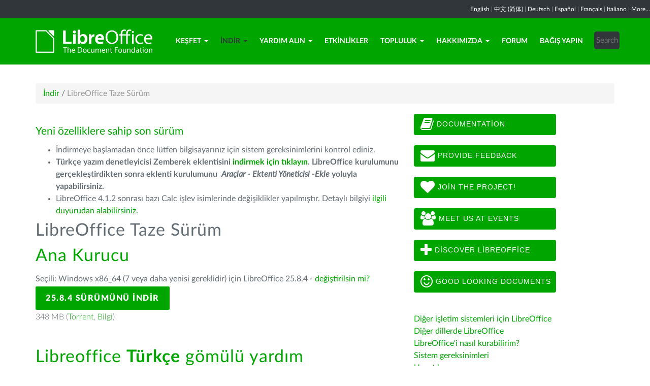

--- FILE ---
content_type: text/html; charset=utf-8
request_url: https://tr.libreoffice.org/indir/libreoffice-taze-surum/?type=win-x86_64&version=24.2.3&lang=om
body_size: 7940
content:
<!DOCTYPE html>
    
    
    
    
    
<!--[if lt IE 7]> <html class="no-js lt-ie9 lt-ie8 lt-ie7" lang="tr-TR"> <![endif]-->
<!--[if IE 7]> <html class="no-js lt-ie9 lt-ie8" lang="tr-TR"> <![endif]-->
<!--[if IE 8]> <html class="no-js lt-ie9" lang="tr-TR"> <![endif]-->
<!--[if gt IE 8]><!--> <html class="no-js" lang="tr-TR"> <!--<![endif]-->
    <head>
        <!--<meta http-equiv="X-UA-Compatible" content="IE=edge,chrome=1">-->
        <title>LibreOffice Taze Sürüm | LibreOffice Özgür Ofis Yazılımı - LibreOffice Özgür Ofis Yazılımı</title>
        <meta name="generator" content="SilverStripe - http://silverstripe.org" />
<meta http-equiv="Content-type" content="text/html; charset=utf-8" />
<meta name="description" content="LibreOffice, İndir, LibreOffice indir, indirme seçenekleri, Windows, Linux, Mac OS X" />
<meta name="x-subsite-id" content="52" />

        
        <base href="https://tr.libreoffice.org/"><!--[if lte IE 6]></base><![endif]-->
        <meta name="flattr:id" content="mr7ne2">
        <meta name="twitter:dnt" content="on">
        <meta name="viewport" content="width=device-width, initial-scale=1.0">

<!--        <link href='//fonts.googleapis.com/css?family=Lato:100,300,400,700,900,300italic,400italic&subset=latin,latin-ext' rel='stylesheet' type='text/css'> -->
        <link rel="shortcut icon" href="/themes/libreofficenew/favicon.ico" />

        <link href="/themes/libreofficenew/css/Lato2-new.css" rel='stylesheet' type='text/css' />
        <link href="/themes/libreofficenew/css/LocalisationAvailableNotification.css" rel='stylesheet' type='text/css' />

        
        
        
        
        
        
   <script src="themes/libreofficenew/js/modernizr-2.6.2-respond-1.1.0.min.js"></script>

    <link rel="stylesheet" type="text/css" href="/themes/libreofficenew/css/downloadframe.css?m=1766512824" />
<link rel="stylesheet" type="text/css" href="/themes/libreofficenew/css/bootstrap.min.css?m=1396490701" />
<link rel="stylesheet" type="text/css" href="/themes/libreofficenew/css/font-awesome.min.css?m=1389089681" />
<link rel="stylesheet" type="text/css" href="/themes/libreofficenew/css/main.css?m=1603987327" />
<link rel="stylesheet" type="text/css" href="/themes/libreofficenew/css/flexslider.css?m=1390320474" />
<link rel="stylesheet" type="text/css" href="/themes/libreofficenew/css/LocalisationAvailableNotification.css?m=1581345458" />
</head>
    <body class="Download" id="libreoffice-taze-surum">

        <!--[if lt IE 7]>
        <p class="chromeframe">You are using an <strong>outdated</strong> browser. Please <a href="https://browsehappy.com/">upgrade your browser</a> or <a href="https://www.google.com/chromeframe/?redirect=true">activate Google Chrome Frame</a> to improve your experience.</p>
        <![endif]-->

        <div class="navbar navbar-inverse navbar-fixed-top">


<div class="localisation_available_notification">
    <p>
         <a href='//www.libreoffice.org'>English</a> | <a href='//zh-cn.libreoffice.org'>&#20013;&#25991; (&#31616;&#20307;)</a> | <a href='//de.libreoffice.org'>Deutsch</a> | <a href='//es.libreoffice.org'>Espa&#241;ol</a> | <a href='//fr.libreoffice.org'>Fran&#231;ais</a> | <a href='//it.libreoffice.org'>Italiano</a> |
            <a href="//www.libreoffice.org/community/nlc">More...</a>
    </p>
</div>


      <div class="container">
        <div class="navbar-header">
          <button type="button" class="navbar-toggle" data-toggle="collapse" data-target=".navbar-collapse">
            <span class="icon-bar"></span>
            <span class="icon-bar"></span>
            <span class="icon-bar"></span>
          </button>
          <a class="navbar-brand img-responsive" href="/"><img style="width:230px; height:auto;" src="themes/libreofficenew/img/logo.png" alt="logo"></a>
        </div>
<div class="navbar-collapse collapse">
<ul class="nav navbar-nav navbar-right">

<li>

<a href="/kesfet/libreoffice/" class="link dropdown-toggle" data-toggle="dropdown">Keşfet<b class="caret"></b></a>
<ul class="dropdown-menu"><li><a href="/kesfet/libreoffice/" class="link">LibreOffice Nedir?</a></li><li><a href="/kesfet/yeni-ozellikler/" class="link">Yeni Özellikler</a></li><li><a href="/kesfet/writer/" class="link">Writer - kelime işlemci</a></li><li><a href="/kesfet/calc/" class="link">Calc - hesap tablosu</a></li><li><a href="/kesfet/impress/" class="link">Impress - sunumlar</a></li><li><a href="/kesfet/draw/" class="link">Draw - çizimler</a></li><li><a href="/kesfet/base/" class="link">Base - veritabanı</a></li><li><a href="/kesfet/math/" class="link">Math - formül düzenleyici</a></li><li><a href="/kesfet/charts/" class="link">Charts</a></li><li><a href="/kesfet/acik-belge-bicimi/" class="link">Açık Belge Biçimi nedir?</a></li><li><a href="/kesfet/eklentiler-ve-sablonlar/" class="link">Eklentiler ve Şablonlar</a></li><li><a href="/kesfet/ekran-goruntuleri/" class="link">Ekran Görüntüleri</a></li></ul>

</li>

<li>

<a href="/indir/libreoffice-taze-surum/" class="section dropdown-toggle" data-toggle="dropdown">İndir<b class="caret"></b></a>
<ul class="dropdown-menu"><li><a href="/indir/libreoffice-taze-surum/" class="current">LibreOffice Taze Sürüm</a></li><li><a href="/indir/libreoffice-kararli-surum/" class="link">LibreOffice Kararlı Sürüm</a></li><li><a href="/indir/test-surumleri/" class="link">Test sürümleri</a></li><li><a href="/indir/tanabilir-libreoffice-ve-dvd-goruntuleri/" class="link">Taşınabilir LibreOffice &amp; DVD Görüntüleri</a></li><li><a href="/indir/surum-notlari/" class="link">Sürüm Notları</a></li></ul>

</li>

<li>

<a href="/yardim-alin/geri-bildirim/" class="link dropdown-toggle" data-toggle="dropdown">Yardım Alın<b class="caret"></b></a>
<ul class="dropdown-menu"><li><a href="/yardim-alin/geri-bildirim/" class="link">Geri Bildirim</a></li><li><a href="/yardim-alin/community-support/" class="link">Topluluk Desteği</a></li><li><a href="/yardim-alin/belgelendirme/" class="link">Belgelendirme</a></li><li><a href="/yardim-alin/kurulum-talimatlari/" class="link">Kurulum Talimatları</a></li><li><a href="/yardim-alin/profesyonel-destek/" class="link">Profesyonel Destek</a></li><li><a href="/yardim-alin/sistem-gereksinimleri/" class="link">Sistem Gereksinimleri</a></li><li><a href="/yardim-alin/accessibility/" class="link">Accessibility</a></li><li><a href="/yardim-alin/hata-gonderme-yardimcisi/" class="link">Hata Gönderme Yardımcısı</a></li></ul>

</li>

<li>

<a href="/etkinlikler/" class="link">Etkinlikler</a>

</li>

<li>

<a href="/topluluk/katilin/" class="link dropdown-toggle" data-toggle="dropdown">Topluluk<b class="caret"></b></a>
<ul class="dropdown-menu"><li><a href="/topluluk/katilin/" class="link">Katkıda Bulunun</a></li><li><a href="/topluluk/tasarim/" class="link">Tasarım</a></li><li><a href="/topluluk/gelistiriciler/" class="link">Geliştiriciler</a></li><li><a href="http://forum.libreoffice.org.tr/" class="link">Forum</a></li><li><a href="/topluluk/docs-team/" class="link">Docs Team</a></li><li><a href="/topluluk/infrastructure/" class="link">Infrastructure</a></li><li><a href="/topluluk/yerellestirme/" class="link">Yerelleştirme</a></li><li><a href="/topluluk/marketing/" class="link">Marketing</a></li><li><a href="/topluluk/nlc/" class="link">Ana Dilde Projeler</a></li><li><a href="/topluluk/qa/" class="link">Test Etme - QA</a></li><li><a href="http://owncloud.documentfoundation.org" class="link">ownCloud</a></li><li><a href="http://pad.documentfoundation.org/" class="link">Pads</a></li><li><a href="http://wiki.documentfoundation.org" class="link">Viki</a></li></ul>

</li>

<li>

<a href="/hakkimizda/who-are-we/" class="link dropdown-toggle" data-toggle="dropdown">Hakkımızda<b class="caret"></b></a>
<ul class="dropdown-menu"><li><a href="/hakkimizda/who-are-we/" class="link">Biz kimiz?</a></li><li><a href="/hakkimizda/governance/" class="link">Governance</a></li><li><a href="/hakkimizda/advisory-board-members/" class="link">Advisory Board Members</a></li><li><a href="/hakkimizda/licenses/" class="link">Licenses</a></li><li><a href="/hakkimizda/source-code/" class="link">Source Code</a></li><li><a href="/hakkimizda/security/" class="link">Security</a></li><li><a href="/hakkimizda/imprint/" class="link">Imprint</a></li><li><a href="/hakkimizda/awards/" class="link">Awards</a></li><li><a href="/hakkimizda/credits/" class="link">Credits</a></li><li><a href="/hakkimizda/privacy/" class="link">Privacy Policy</a></li></ul>

</li>

<li>

<a href="http://forum.libreoffice.org.tr/" class="link">Forum</a>

</li>

<li>

<a href="/bagis-yapin/" class="link">Bağış Yapın</a>

</li>

<li><div class="search-bar">
        <form id="SearchForm_SearchForm" class="navbar-form pull-right" action="/home/SearchForm" method="get" enctype="application/x-www-form-urlencoded">
    <!-- <fieldset> -->
        <!-- <div id="Search" class="field text nolabel"> -->
            <!-- <div class="middleColumn"> -->
                <input type="text" placeholder="Search" name="Search" value="" id="SearchForm_SearchForm_Search" />
            <!-- </div> -->
        <!-- </div> -->
        <input type="submit" name="action_results" value="Go" class="action btn" id="SearchForm_SearchForm_action_results" />
    <!-- </fieldset> -->
</form>

    </div></li>

</ul>

        </div>
      </div>
      </div>

		 
           

      <section id="content1" class="section">
      <div class="container">

	  <article>
 







<ul class="breadcrumb">
    

<li><a href="/indir/libreoffice-taze-surum/">İndir</a> <span class="divider"> / </span></li>

<li><li class="active">LibreOffice Taze Sürüm</li></li>


</ul>


		<div class="row col-sm-8 margin-20">
            <p class="lead_libre">Yeni özelliklere sahip son sürüm</p>
<!-- selected: 25.8.4 - fresh: 25.8.4 - still:  -->

<!--   25.8.4 User-Agent:mozilla/5.0 (macintosh; intel mac os x 10_15_7) applewebkit/537.36 (khtml, like gecko) chrome/131.0.0.0 safari/537.36; claudebot/1.0; +claudebot@anthropic.com)
Accept-language:
type:mac-aarch64
LangCand:om|tr_TR||macintosh| intel mac os x 10_15_7|tr_TR
lang:om
type win-x86_64 - lang om - version 24.2.3 -->

<ul><li>İndirmeye başlamadan önce lütfen bilgisayarınız için sistem gereksinimlerini kontrol ediniz. </li>
<li><strong>Türkçe yazım denetleyicisi Zemberek eklentisini <a href="https://extensions.libreoffice.org/extensions/turkish-spellcheck-dictionary" target="_blank">indirmek için tıklayın</a>. LibreOffice kurulumunu gerçekleştirdikten sonra eklenti kurulumunu  <em>Araçlar - Ektenti Yöneticisi -Ekle</em> yoluyla yapabilirsiniz.</strong></li>
<li>LibreOffice 4.1.2 sonrası bazı Calc işlev isimlerinde değişiklikler yapılmıştır. Detaylı bilgiyi <a href="http://forum.libreoffice.org.tr/viewtopic.php?f=6&amp;t=499" target="_blank">ilgili duyurudan alabilirsiniz.</a></li>
</ul>


<!-- regular download style  -->
       <h3>LibreOffice Taze Sürüm</h3>

<h2>Ana Kurucu</h2>
<p>Seçili: Windows x86_64 (7 veya daha yenisi gereklidir) için LibreOffice 25.8.4 - <a href='/indir/libreoffice-taze-surum/?version=25.8.4&lang=om#change'>değiştirilsin mi?</a></p> 
<p><a class="btn-main" href="https://www.libreoffice.org/donate/dl/win-x86_64/25.8.4/om/LibreOffice_25.8.4_Win_x86-64.msi" title="Windows x86_64 (7 veya daha yenisi gereklidir) için Libreoffice 25.8.4 İndir">25.8.4 Sürümünü İndir</a></p><p class="torrent thin">348 MB (<a href="//download.documentfoundation.org/libreoffice/stable/25.8.4/win/x86_64/LibreOffice_25.8.4_Win_x86-64.msi.torrent" title="Bittorrent kullanarak İndirin">Torrent</a>, <a href="//download.documentfoundation.org/libreoffice/stable/25.8.4/win/x86_64/LibreOffice_25.8.4_Win_x86-64.msi.mirrorlist" title="Kontrol değerleri ve ek bilgiler">Bilgi</a>)</p>
<p>&nbsp;</p>


<h2>Libreoffice <strong>Türkçe</strong> gömülü yardım</h2>
<p><a href='/indir/libreoffice-taze-surum/?type=win-x86_64&version=25.8.4&lang=pick' title="Diğer dili seçin">başka bir dile mi ihtiyacınız var?</a><p>

<p><a class="btn-other" href="https://download.documentfoundation.org/libreoffice/stable/25.8.4/win/x86_64/LibreOffice_25.8.4_Win_x86-64_helppack_om.msi" title="Yardım içeriğini çevrimdışı kullanım için indirin">Çevrimdışı kullanım için yardım</a></p><p class="thin">3.6 MB (<a href="//download.documentfoundation.org/libreoffice/stable/25.8.4/win/x86_64/LibreOffice_25.8.4_Win_x86-64_helppack_om.msi.torrent" title="Bittorrent kullanarak İndirin">Torrent</a>, <a href="//download.documentfoundation.org/libreoffice/stable/25.8.4/win/x86_64/LibreOffice_25.8.4_Win_x86-64_helppack_om.msi.mirrorlist" title="Kontrol değerleri ve ek bilgiler">Bilgi</a>)</p>


<h3>SDK ve Kaynak kodu</h3>

<h4>SDK'yı indir</h4>
<p><a href="//download.documentfoundation.org/libreoffice/stable/25.8.4/win/x86_64/LibreOffice_25.8.4_Win_x86-64_sdk.msi">LibreOffice_25.8.4_Win_x86-64_sdk.msi</a><br/><span class="thin">20 MB (<a href="//download.documentfoundation.org/libreoffice/stable/25.8.4/win/x86_64/LibreOffice_25.8.4_Win_x86-64_sdk.msi.torrent" title="Bittorrent kullanarak İndirin">Torrent</a>, <a href="//download.documentfoundation.org/libreoffice/stable/25.8.4/win/x86_64/LibreOffice_25.8.4_Win_x86-64_sdk.msi.mirrorlist" title="Kontrol değerleri ve ek bilgiler">Bilgi</a>)</span></p>

<h4>Kaynak kodu indir</h4><ul>
    <li><a href="//download.documentfoundation.org/libreoffice/src/25.8.4/libreoffice-25.8.4.2.tar.xz?idx=1">libreoffice-25.8.4.2.tar.xz</a><br/><span class="thin">274 MB (<a href="//download.documentfoundation.org/libreoffice/src/25.8.4/libreoffice-25.8.4.2.tar.xz.torrent" title="Bittorrent kullanarak İndirin">Torrent</a>, <a href="//download.documentfoundation.org/libreoffice/src/25.8.4/libreoffice-25.8.4.2.tar.xz.mirrorlist" title="Kontrol değerleri ve ek bilgiler">Bilgi</a>)</span></li>

    <li><a href="//download.documentfoundation.org/libreoffice/src/25.8.4/libreoffice-dictionaries-25.8.4.2.tar.xz?idx=2">libreoffice-dictionaries-25.8.4.2.tar.xz</a><br/><span class="thin">59 MB (<a href="//download.documentfoundation.org/libreoffice/src/25.8.4/libreoffice-dictionaries-25.8.4.2.tar.xz.torrent" title="Bittorrent kullanarak İndirin">Torrent</a>, <a href="//download.documentfoundation.org/libreoffice/src/25.8.4/libreoffice-dictionaries-25.8.4.2.tar.xz.mirrorlist" title="Kontrol değerleri ve ek bilgiler">Bilgi</a>)</span></li>

    <li><a href="//download.documentfoundation.org/libreoffice/src/25.8.4/libreoffice-help-25.8.4.2.tar.xz?idx=3">libreoffice-help-25.8.4.2.tar.xz</a><br/><span class="thin">57 MB (<a href="//download.documentfoundation.org/libreoffice/src/25.8.4/libreoffice-help-25.8.4.2.tar.xz.torrent" title="Bittorrent kullanarak İndirin">Torrent</a>, <a href="//download.documentfoundation.org/libreoffice/src/25.8.4/libreoffice-help-25.8.4.2.tar.xz.mirrorlist" title="Kontrol değerleri ve ek bilgiler">Bilgi</a>)</span></li>

    <li><a href="//download.documentfoundation.org/libreoffice/src/25.8.4/libreoffice-translations-25.8.4.2.tar.xz?idx=4">libreoffice-translations-25.8.4.2.tar.xz</a><br/><span class="thin">221 MB (<a href="//download.documentfoundation.org/libreoffice/src/25.8.4/libreoffice-translations-25.8.4.2.tar.xz.torrent" title="Bittorrent kullanarak İndirin">Torrent</a>, <a href="//download.documentfoundation.org/libreoffice/src/25.8.4/libreoffice-translations-25.8.4.2.tar.xz.mirrorlist" title="Kontrol değerleri ve ek bilgiler">Bilgi</a>)</span></li>
</ul>

<p id="change" class="lead_libre">İşletim Sistemleri</p>
<p>LibreOffice 25.8.4 aşağıdaki sistemler/mimariler için kullanılabilir durumdadır:</p>
<ul class="fa-ul"><li><a href='/indir/libreoffice-taze-surum/?type=deb-aarch64&version=25.8.4&lang=om'><i class="fa-li fa fa-check-square"></i>Linux Aarch64 (deb)</a></li><li><a href='/indir/libreoffice-taze-surum/?type=rpm-aarch64&version=25.8.4&lang=om'><i class="fa-li fa fa-check-square"></i>Linux Aarch64 (rpm)</a></li><li><a href='/indir/libreoffice-taze-surum/?type=deb-x86_64&version=25.8.4&lang=om'><i class="fa-li fa fa-check-square"></i>Linux x64 (deb)</a></li><li><a href='/indir/libreoffice-taze-surum/?type=rpm-x86_64&version=25.8.4&lang=om'><i class="fa-li fa fa-check-square"></i>Linux x64 (rpm)</a></li><li><a href='/indir/libreoffice-taze-surum/?type=mac-aarch64&version=25.8.4&lang=om'><i class="fa-li fa fa-check-square"></i>macOS (Aarch64/Apple Silicon)</a></li><li><a href='/indir/libreoffice-taze-surum/?type=mac-x86_64&version=25.8.4&lang=om'><i class="fa-li fa fa-check-square"></i>macOS x86_64 (10.14 veya daha yenisi gereklidir)</a></li><li><a href='/indir/libreoffice-taze-surum/?type=win-x86&version=25.8.4&lang=om'><i class="fa-li fa fa-check-square"></i>Windows (32 bit, deprecated)</a></li><li><a href='/indir/libreoffice-taze-surum/?type=win-aarch64&version=25.8.4&lang=om'><i class="fa-li fa fa-check-square"></i>Windows Aarch64</a></li><li><a href='/indir/libreoffice-taze-surum/?type=win-x86_64&version=25.8.4&lang=om'><i class="fa-li fa fa-check-square"></i>Windows x86_64 (7 veya daha yenisi gereklidir)</a></li></ul>

<p class="lead_libre">Kullanılabilir Sürümler</p>
<p>LibreOffice aşağıdaki <strong>yayımlanmış</strong> sürümlerde kullanılabilir:<br/><ul class="fa-ul"><li><a href='/indir/libreoffice-taze-surum/?type=win-x86_64&version=25.8.4&lang=om'><i class="fa-li fa fa-check-square-o"></i>25.8.4</a></li><li><a href='/indir/libreoffice-taze-surum/?type=win-x86_64&version=25.8.3&lang=om'><i class="fa-li fa fa-check-square-o"></i>25.8.3</a></li></ul></p>

<p class="dark-gray">LibreOffice aşağıdaki <strong>ön yayındaki</strong> sürümlerde kullanılabilir:<br/><ul class="fa-ul"><li><a href='/indir/libreoffice-taze-surum/?type=win-x86_64&version=26.2.0&lang=om' class='dark-gray'><i class="fa-li fa fa-square-o dark-gray"></i>26.2.0</a></li></ul></p>

<p class="dark-gray">LibreOffice'in eski sürümlerini (desteklenmiyor olabilirler!) <a href='https://downloadarchive.documentfoundation.org/libreoffice/old/'>arşivde</a> bulabilirsiniz</p>


		</div>
             
<div class="col-sm-4 margin-20">


 <a class="btn2 btn-libre_office_green" href="https://documentation.libreoffice.org"><i class="fa fa-book fa-2x"></i>&nbsp;Documentation</a>
 <a class="btn2 btn-libre_office_green" href="https://www.libreoffice.org/get-help/feedback/"><i class="fa fa-envelope fa-2x"></i>&nbsp;Provide feedback</a>
 <a class="btn2 btn-libre_office_green" href="https://www.libreoffice.org/community/get-involved/"><i class="fa fa-heart fa-2x"></i>&nbsp;Join The Project!</a>
 <a class="btn2 btn-libre_office_green" href="https://www.libreoffice.org/events/"><i class="fa fa-users fa-2x"></i>&nbsp;Meet us at events</a>
 <a class="btn2 btn-libre_office_green" href="https://www.libreoffice.org/discover/libreoffice/"><i class="fa fa-plus fa-2x"></i>&nbsp;Discover LibreOffice</a>
 <a class="btn2 btn-libre_office_green" href="https://www.libreoffice.org/discover/templates-and-extensions/"><i class="fa fa-smile-o fa-2x"></i>&nbsp;Good looking documents</a>

</div>
			<div class="col-sm-4 margin-20">
<p><a href="/indir/libreoffice-taze-surum/?type=win-x86_64&amp;version=24.2.3&amp;lang=om#change" class="ss-broken">Diğer işletim sistemleri için LibreOffice</a><br><a href="/download/download-libreoffice/?lang=pick">Diğer dillerde LibreOffice</a><br><a href="/get-help/install-howto/">LibreOffice'i nasıl kurabilirim?</a><br><a href="/get-help/system-requirements/">Sistem gereksinimleri</a><br><a href="http://extensions.libreoffice.org/">Uzantılar</a></p>

      <aside>
	
		<nav class="secondary">
			
				<h3>
					İndir
				</h3>
				<ul class="list-unstyled side-links">
				


<li>
    <a href="/indir/libreoffice-taze-surum/" class="current" title="LibreOffice Taze Sürüm">
        LibreOffice Taze Sürüm
    </a>
   
</li>

<li>
    <a href="/indir/libreoffice-kararli-surum/" class="link" title="LibreOffice Kararlı Sürüm">
        LibreOffice Kararlı Sürüm
    </a>
   
</li>

<li>
    <a href="/indir/test-surumleri/" class="link" title="Test sürümleri">
        Test sürümleri
    </a>
   
</li>

<li>
    <a href="/indir/tanabilir-libreoffice-ve-dvd-goruntuleri/" class="link" title="Taşınabilir LibreOffice &amp; DVD Görüntüleri">
        Taşınabilir LibreOffice &amp; DVD Görüntüleri
    </a>
   
</li>

<li>
    <a href="/indir/surum-notlari/" class="link" title="Sürüm Notları">
        Sürüm Notları
    </a>
   
</li>



				</ul>
			
		</nav>
<!--
<p>LibreOffice Taze Sürüm</p>

<p>LibreOffice Kararlı Sürüm</p>

<p>Test sürümleri</p>

<p>Taşınabilir LibreOffice &amp; DVD Görüntüleri</p>

<p>Sürüm Notları</p>
-->
	
</aside>

</div>
          
          </article>

        </div>
        </section>


	
            
 <!-- Section Social-->
 <section id="social">
      <div class="container">

      <!-- Row -->
      <div class="row">
          <div class="col-sm-12 text-center dark-gray">

        <div class="margin-20">
        <h3>Bizi Takip Edin</h3>
        </div>
 <!--Social links-->
            <ul class="social-icons">
            <li><a class="btn btn-libre_office_green" href="https://blog.documentfoundation.org" target="_blank"><i class="fa fa-comment fa-2x"></i> Our blog</a></li>
            <li><a rel="me" class="btn btn-libre_office_green" href="https://fosstodon.org/@libreoffice" target="_blank"><i class="fa fa-comments fa-2x"></i> Mastodon (LibreOffice) </a></li>
            <li><a rel="me" class="btn btn-libre_office_green" href="https://fosstodon.org/@tdforg" target="_blank"><i class="fa fa-comments fa-2x"></i> Mastodon (TDF) </a></li>
            <li><a class="btn btn-libre_office_green" href="https://twitter.com/libreoffice" target="_blank" rel="noopener noreferrer"><i class="fa fa-twitter fa-2x"></i> Twitter</a></li>
            <li><a class="btn btn-libre_office_green" href="https://www.facebook.com/libreoffice.org" target="_blank" rel="noopener noreferrer"><i class="fa fa-facebook fa-2x"></i></a></li>
            <li><a class="btn btn-libre_office_green" href="//www.youtube.com/channel/UCQAClQkZEm2rkWvU5bvCAXQ" target="_blank" rel="noopener noreferrer"><i class="fa fa-youtube-play fa-2x"></i></a></li>
            <li><a class="btn btn-libre_office_green" href="https://www.reddit.com/r/libreoffice" target="_blank" rel="noopener noreferrer"><img src="themes/libreofficenew/img/reddit.png" width="34" alt="Reddit" /></a></li>
			</ul>
            <!-- end Social links-->
          </div>
          </div>
          <!-- End Row -->
          </div>
          </section>
          <!-- end Section Social-->



    
    <!--Footer -->
    
    <section id="footer">
      <div class="container">
        <div class="row">
          <div class="col-sm-12 text-center">
            <p><a href="https://www.libreoffice.org/imprint" target="_blank">Impressum (Yasal Bilgi)</a> | <a href="https://www.libreoffice.org/privacy" target="_blank">Datenschutzerklärung (Gizlilik Politikası)</a> | <a href="https://www.documentfoundation.org/statutes.pdf" target="_blank">Statutes (non-binding English translation)</a> - <a href="https://www.documentfoundation.org/satzung.pdf" target="_blank">Satzung (binding German version)</a> | Copyright information: Unless otherwise specified, all text and images on this website are licensed under the <a href="https://creativecommons.org/licenses/by-sa/3.0/" target="_blank" rel="noopener noreferrer">Creative Commons Attribution-Share Alike 3.0 License</a>. This does not include the source code of LibreOffice, which is licensed under the <a href="https://www.libreoffice.org/download/license/" target="_blank">Mozilla Public License v2.0</a>. “LibreOffice” and “The Document Foundation” are registered trademarks of their corresponding registered owners or are in actual use as trademarks in one or more countries. Their respective logos and icons are also subject to international copyright laws. Use thereof is explained in our <a href="https://wiki.documentfoundation.org/TradeMark_Policy" target="_blank">trademark policy</a>. LibreOffice was based on OpenOffice.org.</p>
          </div>
        </div>
      </div>
    </section>

<!-- Start Piwik Code -->
<script type="text/javascript" src="/themes/libreofficenew/js/jquery-1.10.1.min.js?m=1388425220"></script><script type="text/javascript" src="/themes/libreofficenew/js/bootstrap.min.js?m=1390226302"></script><script type="text/javascript" src="/themes/libreofficenew/js/jquery.flexslider.js?m=1389807992"></script><script type="text/javascript" src="/themes/libreofficenew/js/jquery.tablesorter.min.js?m=1400150227"></script><script type="text/javascript">
  var _paq = _paq || [];

  _paq.push(["disableCookies"]);
  _paq.push(["trackPageView"]);
  _paq.push(["enableLinkTracking"]);

  (function() {
    var u=(("https:" == document.location.protocol) ? "https" : "http") + "://piwik.documentfoundation.org/";
    _paq.push(["setTrackerUrl", u+"piwik.php"]);
    _paq.push(["setSiteId", "38"]);
    var d=document, g=d.createElement("script"), s=d.getElementsByTagName("script")[0]; g.type="text/javascript";
    g.defer=true; g.async=true; g.src=u+"piwik.js"; s.parentNode.insertBefore(g,s);
    
    
    var classes = [".swap", ".swap-developer", ".swap-migration", ".swap-training"];
    for (var classIndex = 0; classIndex < classes.length; classIndex++) {
        var swapable = document.querySelectorAll(classes[classIndex]);
        var random = [];
        for (var i = 0;i < swapable.length; i++) {
            swapable[i].setAttribute('sortKey', Math.random());
            random[i] = swapable[i].cloneNode(true);
        }
        random.sort(function(a,b) { return a.getAttribute('sortKey') - b.getAttribute('sortKey'); });
        
        for (var i = 0;i < swapable.length; i++) {
            swapable[i].parentNode.replaceChild(random[i], swapable[i]);
        }
    }
    var ul = document.querySelector('ul.shuffle');
    for (var i = ul.children.length; i >= 0; i--) {
             ul.appendChild(ul.children[Math.random() * i | 0]);
             }
  })();
</script><!-- let's see how many visitors have js disabled -->
<noscript><img src="https://piwik.documentfoundation.org/piwik.php?idsite=38&amp;rec=1&action_name=nojs" style="border:0" alt="" /></noscript>
<!-- End Piwik Code -->



<script type="text/javascript">
      !function ($) {
        $(function(){
          $('#header').carousel()
        })
      }(window.jQuery)
    
$(window).load(function() {

  $('.flexslider').flexslider({
    animation: "slide"
  });
});
$(document).ready(function()
  {
     $('.tablesorter').each(function() {
       $(this).tablesorter();
     });
  }
);
jQuery('#gotoplainhome').click(function(){
                                jQuery("#jumppage, #blurme").removeClass("enabled");
                                return false;//Some code
                                });

</script>

    </body>
<!-- 52 -->
</html>
